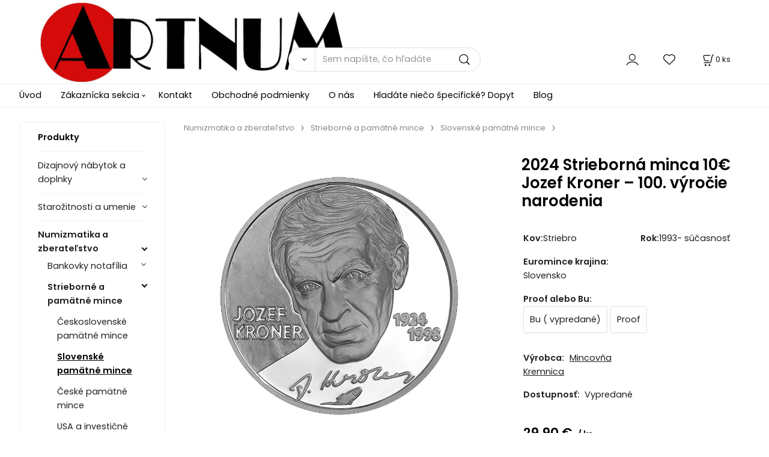

--- FILE ---
content_type: text/html; charset=UTF-8
request_url: https://artnum.sk/2024-strieborna-minca-10EUR-jozef-kroner-100.-vyrocie-narodenia/p558?
body_size: 9397
content:
<!DOCTYPE html>
<html lang="sk">
<head>
  <meta charset="utf-8">
  <title>2024 Strieborná minca 10€ Jozef Kroner – 100. výročie narodenia | artnum.sk</title>
  <meta content="width=device-width,initial-scale=1.0" name="viewport">
  <link rel="preload" href="/template/eshop/scripts_clean3/main.min.css?t=2" as="style">
  <link rel="preconnect" href="https://fonts.googleapis.com">
  <link rel="preconnect" href="https://fonts.gstatic.com" crossorigin>
  <link href="https://fonts.googleapis.com/css2?family=Poppins:ital,wght@0,400;0,600;1,400;1,600&display=swap" rel="stylesheet">
  <link rel="stylesheet" href="/eshop/scripts/ce_cms.min.css?t=4">
  <link rel="stylesheet" href="/eshop/scripts/ce/controls.min.css?t=3">
  <link rel="stylesheet" href="/template/eshop/scripts_clean3/main.min.css?t=2">
  <link rel="stylesheet" href="/template/eshop/scripts_clean3/clickeshopmenu/menu.min.css?t=1" >
   <style> .tag_color10{ background-color:#c4c4c5; color:#ffffff; } .tag_color11{ background-color:#c5c819; color:#ffffff; } .tag_color8{ background-color:#000000; color:#ffffff; } .tag_color2{ background-color:#56a9de; color:#ffffff; } .tag_color3{ background-color:#c49d07; color:#ffffff; } .tag_color7{ background-color:#f36722; color:#ffffff; } .tag_color5{ background-color:#a1c132; color:#ffffff; } .tag_color1{ background-color:#fa0000; color:#ffffff; }</style>
<meta name="description" content="Strieborná minca 10€ (2024) BU - Jozef Kroner - 100.výročie narodenia, Strieborná minca 10€ (2024) proof - Jozef Kroner - 100.výročie narodenia, Pamätný list 10€ (2024) - Jozef Kroner - 100. výročie narodenia (nedá sa objednať samostatne), Strieborná zberateľská eurominca (PROOF a BU vyhotovenie), v nominálnej hodnote 10 eur - Jozef Kroner – 100. výročie narodenia vyberte si variant, POZOR POSLEDNý KUS !!!!!! O mincu je enormný záujem!,  10€ zberateľská eurominca venovaná jednej z najvýraznejších oso" >
<meta name="keywords" content="Numizmatika a zberateľstvo | Strieborné a pamätné mince | Slovenské pamätné mince | 2024 Strieborná minca 10€ Jozef Kroner – 100. výročie narodenia" >
<meta property="og:type" content="product" >
<meta property="og:title" content="2024 Strieborná minca 10€ Jozef Kroner – 100. výročie narodenia | Numizmatika a zberateľstvo | Strieborné a pamätné mince | Slovenské pamätné mince">
<link rel="canonical" href="https://artnum.sk/2024-strieborna-minca-10EUR-jozef-kroner-100.-vyrocie-narodenia/p558">
<meta name="robots" content="index,follow">
<meta property="og:description" content="Strieborná minca 10€ (2024) BU - Jozef Kroner - 100.výročie narodenia, Strieborná minca 10€ (2024) proof - Jozef Kroner - 100.výročie narodenia, Pamätný list 10€ (2024) - Jozef Kroner - 100. výročie narodenia (nedá sa objednať samostatne), Strieborná zberateľská eurominca (PROOF a BU vyhotovenie), v nominálnej hodnote 10 eur - Jozef Kroner – 100. výročie narodenia vyberte si variant, POZOR POSLEDNý KUS !!!!!! O mincu je enormný záujem!,  10€ zberateľská eurominca venovaná jednej z najvýraznejších oso">
<meta property="og:image" content="https://artnum.sk/images_upd/products/8/4eamh1npjuf3.jpg">
<script>window.dataLayer = window.dataLayer || []; window.dataLayer.push({"event": "view_item","ecommerce": { "items": [{ "item_id":"", "item_name":"2024 Strieborná minca 10€ Jozef Kroner – 100. výročie narodenia", "id":558,"price":29.90,"currency":"EUR","category":"Numizmatika a zberateľstvo &gt; Strieborné a pamätné mince &gt; Slovenské pamätné mince"}]} });</script>
<script type="application/ld+json"> {"@context": "https://schema.org/","@type": "Product","name": "2024 Strieborná minca 10€ Jozef Kroner – 100. výročie narodenia","productID": "558","image": "https://artnum.sk/images_upd/products/8/4eamh1npjuf3.jpg","brand": {"@type": "Brand", "name": "Mincovňa Kremnica"},"description": "Strieborná minca 10€ (2024) BU - Jozef Kroner - 100.výročie narodenia, Strieborná minca 10€ (2024) proof - Jozef Kroner - 100.výročie narodenia, Pamätný list 10€ (2024) - Jozef Kroner - 100. výročie narodenia (nedá sa objednať samostatne), Strieborná zberateľská eurominca (PROOF a BU vyhotovenie), v nominálnej hodnote 10 eur - Jozef Kroner – 100. výročie narodenia vyberte si variant, POZOR POSLEDNý KUS !!!!!! O mincu je enormný záujem!,  10€ zberateľská eurominca venovaná jednej z najvýraznejších oso","url": "https://artnum.sk/2024-strieborna-minca-10EUR-jozef-kroner-100.-vyrocie-narodenia/p558","category": "Numizmatika a zberateľstvo | Strieborné a pamätné mince | Slovenské pamätné mince", "offers": {"@type": "Offer","url": "https://artnum.sk/2024-strieborna-minca-10EUR-jozef-kroner-100.-vyrocie-narodenia/p558","priceCurrency": "EUR","price": "29.90"}} </script>
<link rel="stylesheet" href="/storage/scripts/custom.css"/>
<meta name="google-site-verification" content="d2AUcUm1VYJgrwvO29o6pTgQ5xLmnH2EVBhK_wzu6q0" />
<meta name="msvalidate.01" content="66210CBD556D5F520B5ADA0885F13512" />
<meta name="msvalidate.01" content="66210CBD556D5F520B5ADA0885F13512" /></head>
<body class="bodyClass" id="page_product_detail_out" >
<div class="wrapper">
<header class="header">
  <div id="pageHeaderContent" class="editContent"><div class="page-width" style="padding-left: 2.5%; padding-right: 2.5%;">
<div>
<div id="header-logo"><a href="/"><img src="/storage/banner/untitled-3_copy.jpg" width="524" height="174" alt=""></a></div>
</div>
</div></div>
  <div class="headerComponents">
    <span id="res-main_trg" class="res-menu_trg only_tablet_mobile"></span>
    <div class="shoppingCart" id="shoppingCart">
      <a class="s-link" href="/cart/" data-title="zobraziť nákupný košík" rel="nofollow" aria-label="Košík">
        <div class="s-img" ></div>
        <span class="quantity"><span id="order_products_quantity">0</span> <span>ks</span></span></a></div>
        <div class="divLogin" id="loginUser">
      <a class="loginLink" href="/login/" title="Prihlásenie"> </a>
    </div>
    <span id="wishlist-link" class="wishlist-link" onclick="formExtend.pageRedirect('/eshop/user-profile/wishlist/')" title="Obľúbené položky"></span>
    <span id="res-search_trg" class="res-search_trg only_tablet_mobile"></span>
  </div>
  <div class="productSearch" id="productSearch">
    <form action="/search/" method="get">
      <button class="btn_search-list-category" type="button" id="btn_search-list-category" aria-label="Vyhľadať"></button>
      <input name="txtb_searchProduct" id="txtb_searchProduct" type="search" class="txtbSearchProduct" value="" placeholder="Sem napíšte, čo hľadáte" required="required" maxlength="200" minlength="3" onkeyup="ce_product_view.fulltextSearch(this)" autocomplete="off" aria-label="Sem napíšte, čo hľadáte">
      <input class="txtbSearchButton" type="submit" title="Vyhľadať" value="">
      <input type="hidden" name="category-list">
    </form>
  </div>
</header>
<nav id="ce_menu" class="ce_menu menuClass mainMenuStyle"><ul id="m1"><li id="m0"><a href="/">Úvod</a></li><li id="m210"><a href="/eshop/login.php">Zákaznícka sekcia</a><ul><li id="m149"><a href="/eshop/user.php">Zmena osobných údajov</a></li><li id="m150"><a href="/eshop/order_history.php">Prehľad objednávok</a></li></ul></li><li id="m215"><a href="/kontakt/m215">Kontakt</a></li><li id="m221"><a href="/obchodne-podmienky/m221">Obchodné podmienky</a></li><li id="m222"><a href="/o-nas/m222">O nás</a></li><li id="m230"><a href="/hladate-nieco-specificke-dopyt/m230">Hladáte niečo špecifické? Dopyt</a></li><li id="m2"><a href="/blog/m2">Blog</a></li></ul></nav>
<div class="pageContent ">
  <div id="page_panel" class="pagePanel">
    <div class="productsPanel" id="productsPanel">
      <span class="homeLink" id="homeLink">Produkty</span>
      <nav class="categoryPanel ce_category" id="categoryPanel"><ul id="l1" class="sitemap"><li id="l6"><a href="/dizajnovy-nabytok-a-doplnky/c6">Dizajnový nábytok a doplnky</a><ul><li id="l10"><a href="/dizajnovy-nabytok-a-doplnky/stolicky-kresla-a-gauce/c10">Stoličky, kreslá a gauče</a></li><li id="l11"><a href="/dizajnovy-nabytok-a-doplnky/skrine-vitriny-komody-a-postele/c11">Skrine, vitríny, komody a posteľe</a></li><li id="l27"><a href="/dizajnovy-nabytok-a-doplnky/lampy-svietidla-a-lustre/c27">Lampy, svietidlá a lustre</a></li><li id="l29"><a href="/dizajnovy-nabytok-a-doplnky/radia-a-gramofony/c29">Rádia a gramofóny</a></li><li id="l32"><a href="/dizajnovy-nabytok-a-doplnky/doplnky/c32">Doplnky</a></li><li id="l33"><a href="/dizajnovy-nabytok-a-doplnky/stoly-nocne-stoliky/c33">Stoly, nočné stolíky</a></li></ul></li><li id="l2"><a href="/starozitnosti-a-umenie/c2">Starožitnosti a umenie</a><ul><li id="l12"><a href="/starozitnosti-a-umenie/umenie/c12">Umenie</a><ul><li id="l13"><a href="/starozitnosti-a-umenie/umenie/malba-obrazy-grafiky-fotky/c13">Maľba, obrazy, grafiky, fotky</a></li><li id="l28"><a href="/starozitnosti-a-umenie/umenie/socharske-umenie/c28">Sochárske umenie</a></li></ul></li><li id="l5"><a href="/starozitnosti-a-umenie/hodiny/c5">Hodiny</a></li><li id="l30"><a href="/starozitnosti-a-umenie/kuriozity/c30">Kuriozity</a></li><li id="l40"><a href="/starozitnosti-a-umenie/porcelan-sklo-a-keramika/c40">Porcelán, sklo a keramika</a></li><li id="l17"><a href="/starozitnosti-a-umenie/lp-platne/c17">Lp platne</a></li><li id="l87"><a href="/starozitnosti-a-umenie/sperky-zlate-a-strieborne-predmety/c87">Šperky, zlaté a strieborné predmety</a></li><li id="l110"><a href="/starozitnosti-a-umenie/historicke-zbrane/c110">Historické zbrane</a></li></ul></li><li id="l7"><a href="/numizmatika-a-zberatelstvo/c7">Numizmatika a zberateľstvo</a><ul><li id="l9"><a href="/numizmatika-a-zberatelstvo/bankovky-notafilia/c9">Bankovky notafília</a><ul><li id="l31"><a href="/numizmatika-a-zberatelstvo/bankovky-notafilia/ceskoslovensko/c31">Československo</a></li><li id="l74"><a href="/numizmatika-a-zberatelstvo/bankovky-notafilia/svet/c74">Svet</a></li><li id="l16"><a href="/numizmatika-a-zberatelstvo/bankovky-notafilia/rakusko-uhorsko/c16">Rakúsko-Uhorsko</a></li><li id="l91"><a href="/numizmatika-a-zberatelstvo/bankovky-notafilia/slovensko-a-cesko-po-roku-1993/c91">Slovensko  a Česko po roku 1993</a></li><li id="l92"><a href="/numizmatika-a-zberatelstvo/bankovky-notafilia/slovensky-stat-a-protektorat/c92">Slovenský štát a Protektorát</a></li><li id="l93"><a href="/numizmatika-a-zberatelstvo/bankovky-notafilia/rakusko/c93">Rakúsko</a></li><li id="l94"><a href="/numizmatika-a-zberatelstvo/bankovky-notafilia/polsko/c94">Poľsko</a></li></ul></li><li id="l14"><a href="/numizmatika-a-zberatelstvo/strieborne-a-pamatne-mince/c14">Strieborné a pamätné mince</a><ul><li id="l22"><a href="/numizmatika-a-zberatelstvo/strieborne-a-pamatne-mince/ceskoslovenske-pamatne-mince/c22">Československé pamätné mince</a></li><li id="l23"><a href="/numizmatika-a-zberatelstvo/strieborne-a-pamatne-mince/slovenske-pamatne-mince/c23">Slovenské pamätné mince</a></li><li id="l24"><a href="/numizmatika-a-zberatelstvo/strieborne-a-pamatne-mince/ceske-pamatne-mince/c24">České pamätné mince</a></li><li id="l25"><a href="/numizmatika-a-zberatelstvo/strieborne-a-pamatne-mince/usa-a-investicne-striebro/c25">USA a investičné striebro</a></li><li id="l88"><a href="/numizmatika-a-zberatelstvo/strieborne-a-pamatne-mince/rakusko-uhorsko-a-nemecko/c88">Rakúsko Uhorsko a Nemecko</a></li><li id="l106"><a href="/numizmatika-a-zberatelstvo/strieborne-a-pamatne-mince/polsko-a-madarsko/c106">Poľsko a Maďarsko</a></li><li id="l107"><a href="/numizmatika-a-zberatelstvo/strieborne-a-pamatne-mince/juzna-amerika-azia-europa-afrika-izrael-a-ine/c107">Južná Amerika, Ázia, Európa, Afrika, Izrael a iné</a></li></ul></li><li id="l15"><a href="/numizmatika-a-zberatelstvo/obehove-mince-a-sady-obehovych-minci/c15">Obehové mince a sady obehových mincí</a><ul><li id="l34"><a href="/numizmatika-a-zberatelstvo/obehove-mince-a-sady-obehovych-minci/ceskoslovenko-prva-republika-1919-1939/c34">Českoslovenko prvá Republika 1919-1939</a><ul><li id="l43"><a href="/numizmatika-a-zberatelstvo/obehove-mince-a-sady-obehovych-minci/ceskoslovenko-prva-republika-1919-1939/2-halier/c43">2 Halier</a></li><li id="l45"><a href="/numizmatika-a-zberatelstvo/obehove-mince-a-sady-obehovych-minci/ceskoslovenko-prva-republika-1919-1939/5-halier/c45">5 Halier</a></li><li id="l72"><a href="/numizmatika-a-zberatelstvo/obehove-mince-a-sady-obehovych-minci/ceskoslovenko-prva-republika-1919-1939/10-halierov/c72">10 Halierov</a></li><li id="l73"><a href="/numizmatika-a-zberatelstvo/obehove-mince-a-sady-obehovych-minci/ceskoslovenko-prva-republika-1919-1939/20-halierov/c73">20 Halierov</a></li><li id="l76"><a href="/numizmatika-a-zberatelstvo/obehove-mince-a-sady-obehovych-minci/ceskoslovenko-prva-republika-1919-1939/25-haliernik/c76">25 Haliernik</a></li><li id="l18"><a href="/numizmatika-a-zberatelstvo/obehove-mince-a-sady-obehovych-minci/ceskoslovenko-prva-republika-1919-1939/50-halierov/c18">50 Halierov</a></li><li id="l82"><a href="/numizmatika-a-zberatelstvo/obehove-mince-a-sady-obehovych-minci/ceskoslovenko-prva-republika-1919-1939/1-koruna/c82">1 Koruna</a></li><li id="l21"><a href="/numizmatika-a-zberatelstvo/obehove-mince-a-sady-obehovych-minci/ceskoslovenko-prva-republika-1919-1939/5.-10.-20-koruna/c21">5. 10. 20 koruna</a></li></ul></li><li id="l36"><a href="/numizmatika-a-zberatelstvo/obehove-mince-a-sady-obehovych-minci/slovensky-stat-a-protektorat-1939-1945/c36">Slovenský štát a protektorát 1939-1945</a></li><li id="l37"><a href="/numizmatika-a-zberatelstvo/obehove-mince-a-sady-obehovych-minci/ceskoslovensko-1945-1990/c37">Československo 1945-1990</a><ul><li id="l42"><a href="/numizmatika-a-zberatelstvo/obehove-mince-a-sady-obehovych-minci/ceskoslovensko-1945-1990/1-halier/c42">1 Halier</a></li><li id="l44"><a href="/numizmatika-a-zberatelstvo/obehove-mince-a-sady-obehovych-minci/ceskoslovensko-1945-1990/3-halier/c44">3 Halier</a></li><li id="l46"><a href="/numizmatika-a-zberatelstvo/obehove-mince-a-sady-obehovych-minci/ceskoslovensko-1945-1990/5-halier/c46">5 Halier</a></li><li id="l70"><a href="/numizmatika-a-zberatelstvo/obehove-mince-a-sady-obehovych-minci/ceskoslovensko-1945-1990/10-halierov/c70">10 Halierov</a></li><li id="l75"><a href="/numizmatika-a-zberatelstvo/obehove-mince-a-sady-obehovych-minci/ceskoslovensko-1945-1990/20-halierov/c75">20 Halierov</a></li><li id="l77"><a href="/numizmatika-a-zberatelstvo/obehove-mince-a-sady-obehovych-minci/ceskoslovensko-1945-1990/25-haliernik/c77">25 Haliernik</a></li><li id="l80"><a href="/numizmatika-a-zberatelstvo/obehove-mince-a-sady-obehovych-minci/ceskoslovensko-1945-1990/50-halierov/c80">50 Halierov</a></li><li id="l83"><a href="/numizmatika-a-zberatelstvo/obehove-mince-a-sady-obehovych-minci/ceskoslovensko-1945-1990/1-koruna/c83">1 Koruna</a></li><li id="l86"><a href="/numizmatika-a-zberatelstvo/obehove-mince-a-sady-obehovych-minci/ceskoslovensko-1945-1990/2-koruna-3-koruna-5-koruna/c86">2 Koruna, 3 koruna, 5 koruna</a></li></ul></li><li id="l38"><a href="/numizmatika-a-zberatelstvo/obehove-mince-a-sady-obehovych-minci/ceskoslovenska-federativna-republika/c38">Československá federatívna republika</a><ul><li id="l47"><a href="/numizmatika-a-zberatelstvo/obehove-mince-a-sady-obehovych-minci/ceskoslovenska-federativna-republika/5-halier/c47">5 Halier</a></li><li id="l71"><a href="/numizmatika-a-zberatelstvo/obehove-mince-a-sady-obehovych-minci/ceskoslovenska-federativna-republika/10-halierov/c71">10 Halierov</a></li><li id="l78"><a href="/numizmatika-a-zberatelstvo/obehove-mince-a-sady-obehovych-minci/ceskoslovenska-federativna-republika/20-halierov/c78">20 Halierov</a></li><li id="l81"><a href="/numizmatika-a-zberatelstvo/obehove-mince-a-sady-obehovych-minci/ceskoslovenska-federativna-republika/50-halierov/c81">50 Halierov</a></li><li id="l84"><a href="/numizmatika-a-zberatelstvo/obehove-mince-a-sady-obehovych-minci/ceskoslovenska-federativna-republika/1-koruna/c84">1 Koruna</a></li><li id="l85"><a href="/numizmatika-a-zberatelstvo/obehove-mince-a-sady-obehovych-minci/ceskoslovenska-federativna-republika/2-koruna-3-koruna-5-koruna-10-koruna-/c85">2 Koruna, 3 koruna, 5 koruna, 10 koruna,</a></li></ul></li><li id="l39"><a href="/numizmatika-a-zberatelstvo/obehove-mince-a-sady-obehovych-minci/slovensko-po-roku-1993-po-euro/c39">Slovensko po roku 1993 po euro</a></li><li id="l35"><a href="/numizmatika-a-zberatelstvo/obehove-mince-a-sady-obehovych-minci/europa-usa-a-ine./c35">Európa, USA a iné.</a></li><li id="l89"><a href="/numizmatika-a-zberatelstvo/obehove-mince-a-sady-obehovych-minci/rakusko-uhorsko/c89">Rakúsko Uhorsko</a></li></ul></li><li id="l20"><a href="/numizmatika-a-zberatelstvo/euro-mince/c20">Euro mince</a><ul><li id="l48"><a href="/numizmatika-a-zberatelstvo/euro-mince/andorra/c48">Andorra</a></li><li id="l49"><a href="/numizmatika-a-zberatelstvo/euro-mince/belgicko/c49">Belgicko</a></li><li id="l50"><a href="/numizmatika-a-zberatelstvo/euro-mince/cyprus/c50">Cyprus</a></li><li id="l51"><a href="/numizmatika-a-zberatelstvo/euro-mince/estonsko/c51">Estónsko</a></li><li id="l52"><a href="/numizmatika-a-zberatelstvo/euro-mince/finsko/c52">Fínsko</a></li><li id="l53"><a href="/numizmatika-a-zberatelstvo/euro-mince/francuzsko/c53">Francúzsko</a></li><li id="l54"><a href="/numizmatika-a-zberatelstvo/euro-mince/grecko/c54">Grécko</a></li><li id="l55"><a href="/numizmatika-a-zberatelstvo/euro-mince/holandsko/c55">Holandsko</a></li><li id="l56"><a href="/numizmatika-a-zberatelstvo/euro-mince/litva/c56">Litva</a></li><li id="l57"><a href="/numizmatika-a-zberatelstvo/euro-mince/lotyssko/c57">Lotyšsko</a></li><li id="l58"><a href="/numizmatika-a-zberatelstvo/euro-mince/luxembursko/c58">Luxembursko</a></li><li id="l59"><a href="/numizmatika-a-zberatelstvo/euro-mince/malta/c59">Malta</a></li><li id="l60"><a href="/numizmatika-a-zberatelstvo/euro-mince/monako/c60">Monako</a></li><li id="l61"><a href="/numizmatika-a-zberatelstvo/euro-mince/nemecko/c61">Nemecko</a></li><li id="l62"><a href="/numizmatika-a-zberatelstvo/euro-mince/portugalsko/c62">Portugalsko</a></li><li id="l63"><a href="/numizmatika-a-zberatelstvo/euro-mince/rakusko/c63">Rakúsko</a></li><li id="l64"><a href="/numizmatika-a-zberatelstvo/euro-mince/san-marino/c64">San Maríno</a></li><li id="l65"><a href="/numizmatika-a-zberatelstvo/euro-mince/slovensko/c65">Slovensko</a></li><li id="l66"><a href="/numizmatika-a-zberatelstvo/euro-mince/slovinsko/c66">Slovinsko</a></li><li id="l67"><a href="/numizmatika-a-zberatelstvo/euro-mince/spanielsko/c67">Španielsko</a></li><li id="l68"><a href="/numizmatika-a-zberatelstvo/euro-mince/taliansko/c68">Taliansko</a></li><li id="l69"><a href="/numizmatika-a-zberatelstvo/euro-mince/vatikan/c69">Vatikán</a></li><li id="l19"><a href="/numizmatika-a-zberatelstvo/euro-mince/irsko/c19">írsko</a></li><li id="l108"><a href="/numizmatika-a-zberatelstvo/euro-mince/slovenske-obehove-euro-mince-unc/c108">Slovenské obehové EURO mince UNC</a></li><li id="l109"><a href="/numizmatika-a-zberatelstvo/euro-mince/chorvatsko/c109">Chorvátsko</a></li></ul></li><li id="l26"><a href="/numizmatika-a-zberatelstvo/medaile-medailony-a-plakety/c26">Medaile, medailóny a plakety</a></li><li id="l41"><a href="/numizmatika-a-zberatelstvo/rimske-a-anticke-mince/c41">Rímske a antické mince</a></li><li id="l79"><a href="/numizmatika-a-zberatelstvo/zlate-mince-medaile-a-investicne-zlato/c79">Zlaté mince, medaile a investičné zlato</a></li><li id="l90"><a href="/numizmatika-a-zberatelstvo/faleristika-vyznamenania-a-odznaky/c90">Faleristika, vyznamenania a odznaky</a></li></ul></li><li id="l8"><a href="/vykup/c8">Výkup</a></li><li id="l4"><a href="/prenajom-nabytku-a-starozitnosti/c4">Prenájom nábytku a starožitností</a></li><li id="l96"><a href="/calunicke-latky-zaclony-a-textilne-tapety/c96">Čalúnické látky, záclony a textilné tapety</a><ul><li id="l3"><a href="/calunicke-latky-zaclony-a-textilne-tapety/renesancia/c3">Renesancia</a></li><li id="l95"><a href="/calunicke-latky-zaclony-a-textilne-tapety/baroko-a-rokoko/c95">Baroko a Rokoko</a></li><li id="l97"><a href="/calunicke-latky-zaclony-a-textilne-tapety/klasicizmus/c97">Klasicizmus</a></li><li id="l98"><a href="/calunicke-latky-zaclony-a-textilne-tapety/biedermeier/c98">Biedermeier</a></li><li id="l99"><a href="/calunicke-latky-zaclony-a-textilne-tapety/secesia/c99">Secesia</a></li><li id="l100"><a href="/calunicke-latky-zaclony-a-textilne-tapety/art-deco-a-funkcionalizmus/c100">Art deco a Funkcionalizmus</a></li><li id="l101"><a href="/calunicke-latky-zaclony-a-textilne-tapety/60-roky/c101">60 - roky</a></li><li id="l102"><a href="/calunicke-latky-zaclony-a-textilne-tapety/vintage/c102">Vintage</a></li><li id="l103"><a href="/calunicke-latky-zaclony-a-textilne-tapety/moderne/c103">Moderné</a></li><li id="l104"><a href="/calunicke-latky-zaclony-a-textilne-tapety/textilne-tapety/c104">Textilné tapety</a></li><li id="l105"><a href="/calunicke-latky-zaclony-a-textilne-tapety/textil-na-zavesy/c105">Textil na závesy</a></li></ul></li></ul></nav>
    </div>
    <div id="pageInformationPanel" class="pageInformationPanel editContent"><p><img src="/storage/banner/8.jpg" width="112" height="42" alt=""><br><span style="color: #333333;">tel.: +421 944 578 304</span><br><span style="color: #333333;">email: <a href="mailto:leng.rob@gmail.com">leng.rob@gmail.com</a></span></p>
<p>Studená 4B Bratislava STYLA<strong><strong><br></strong></strong></p>
<p><a href="/2025-strieborna-minca-20EUR-pamiatkova-rezervacia-kezmarok/p1961"><img src="/storage/360_f_138680268_cmuoziar2ztjupqudkc16om7wcl3xcvq.jpg" width="542" height="360" alt=""></a></p>
<p>&nbsp;</p>
<p>&nbsp;</p>
<p>&nbsp;</p>
<p>&nbsp;</p>
<p><br><br></p>
<p>&nbsp;</p></div>
  </div>
  <main id="pan_main" class="main"><div>
  <div class="divProductCategoryPath"><a href="/numizmatika-a-zberatelstvo/c7">Numizmatika a zberateľstvo</a><a href="/numizmatika-a-zberatelstvo/strieborne-a-pamatne-mince/c14">Strieborné a pamätné mince</a><a href="/numizmatika-a-zberatelstvo/strieborne-a-pamatne-mince/slovenske-pamatne-mince/c23">Slovenské pamätné mince</a></div>  <div id="page_product_detail" data-price="Y" class="workspace-product-detail">
    <div class="productDetailTop"><h1 class="productDetailTitle editContentTextareaPopup" data-adm='{"b":"title","l":90,"m":1}' id="product_title">2024 Strieborná minca 10€ Jozef Kroner – 100. výročie narodenia</h1></div>
    <div class="productDetailCenter">
      <div class="divProductDetailImgPanel" id="divProductDetailImgPanel">
        <div class="divProductDetailImg"><div id="gallery"><div id="block_productMainImage"><a id="productMainImage" href="/images_upd/products/8/4eamh1npjuf3.jpg" title="2024 Strieborná minca 10€ Jozef Kroner – 100. výročie narodenia" data-lightbox="product_images"><img src="/images_upd/products/8/4eamh1npjuf3.jpg" alt="2024 Strieborná minca 10€ Jozef Kroner – 100. výročie narodenia" id="product_img_main" oncontextmenu="return false;"></a></div>
<div class="product_gallery_images-out">
<div class="imageGallery" id="product_gallery_images"><a href="/images_upd/products/8/0afmyt6jkpi1.jpg" data-lightbox="product_images" title="2024 Strieborná minca 10€ Jozef Kroner – 100. výročie narodenia" id="a_product_img_2932"><img src="/images_upd/products/thumbs/8/0afmyt6jkpi1.jpg" alt="2024 Strieborná minca 10€ Jozef Kroner – 100. výročie narodenia 1" loading="lazy"></a><a href="/images_upd/products/8/83arqfm94npe.jpg" data-lightbox="product_images" title="2024 Strieborná minca 10€ Jozef Kroner – 100. výročie narodenia" id="a_product_img_2933"><img src="/images_upd/products/thumbs/8/83arqfm94npe.jpg" alt="2024 Strieborná minca 10€ Jozef Kroner – 100. výročie narodenia 2" loading="lazy"></a><a href="/images_upd/products/8/wsbcit5rk8ov.jpg" data-lightbox="product_images" title="2024 Strieborná minca 10€ Jozef Kroner – 100. výročie narodenia" id="a_product_img_2934"><img src="/images_upd/products/thumbs/8/wsbcit5rk8ov.jpg" alt="2024 Strieborná minca 10€ Jozef Kroner – 100. výročie narodenia 3" loading="lazy"></a></div></div>
</div></div>
      </div>
      <div id="divProductDetailInformation">
      <form id="frm_main" action="/eshop/operations/product_detail_al/" method="post">
        <div class="divProductDetailInformation">
                    <div id="productDetailContent_0" class="productDetailDescriptionShort editContent form-row"></div>
                      <div class="divProductDetailAttributes" id="divProductDetailAttributes"><div class="pr-filter divProductParameter " id="product_filter_7881"><span class="divProductParameterTxt editContentProductFilter">Kov:</span><div class="divProductParameterValue one-line">Striebro</div></div><div class="pr-filter divProductParameter " id="product_filter_7860"><span class="divProductParameterTxt editContentProductFilter">Rok:</span><div class="divProductParameterValue one-line">1993- súčasnosť</div></div><div class="pr-filter divProductParameter " id="product_filter_7862"><span class="divProductParameterTxt editContentProductFilter">Euromince krajina:</span><div class="divProductParameterValue one-line">Slovensko</div></div><div class="divProductParameter block_buttons" id="product_param_84" data-type="B" ><span class="divProductParameterTxt editContentProductParameter"><span>Proof alebo Bu</span>: </span><div class="divProductParameterValue"><div class="param_button" ><a href= "#" rel="nofollow" title="Bu ( vypredané)" data-param='{"param_id":"84","attr_id":"520","price":"0.000","availability":"vypredané","in_stock_count":"0"}'>Bu ( vypredané)</a><a href= "#" rel="nofollow" title="Proof" data-param='{"param_id":"84","attr_id":"521","price":"45.000","availability":"vypredané","in_stock_count":"0"}'>Proof</a></div></div></div></div>
                    <div class="divProductDetailParameters">
            <div class="grid2 mob-grid1 form-row"><div id="block_product_producer">
                <span class="attr-title">Výrobca:</span>
                <span><span class="editContentTextPopup product_producer-txt link" data-adm='{"b":"producer","l":50}'>Mincovňa Kremnica</span></span>
                </div></div>
          </div>
                      <div id="block_product_stock" class="form-row">
              <span class="attr-title">Dostupnosť: </span>
              <span id="block_product_stock-data">
                <span id="product_state" class="state_back_color1">Vypredané</span>                                <input type="hidden" id="hid_default_product_state" value="Vypredané" >
              </span>
            </div>
                                <div class="block_product-cart-add">
            <div class="form-row l grid2 block_product_price-extended">
                                                                        </div>
                          <div class="divProductDetailPrice form-row zero">
                <div id="block_product_price_vat">
                  <span class="productDetailPriceVatValue">
                   <span id="span_productPriceVAT" class="editContentNumberPopup" data-adm='{"b":"price_vat","m":1,"f":"ProductPriceRecalculation(\"price_vat\")"}' >29.90</span> €</span>
                  <span id="productItemMetric">ks</span>
                                    <div>
                                                          </div>
                </div>
                <input type="hidden" id="hid_product_price_params" value='{"list_price_vat":29.899999999999999,"product_rabat_calculate":0,"product_discount":0,"product_vat":20,"product_main_price_ignore":"N","prefer_price_excl_vat":"N"}' >
              </div>
                        <div id="product-detail-cart-button" class="divCartButton">
                          </div>
          </div>
          <div class="card-components">
            <span id="card-watchdog" class="card-watchdog">Sledovať produkt</span>
            <span id="card-wishlist" class="card-wishlist ">Pridať do obľúbených</span>
            <span id="card-share-link" class="card-share-link">Zdielať</span>
          </div>
        </div>
        <input type="hidden" name="hid_productId" id="hid_productId" value="558">
        <input type="hidden" id="hid_product_state_txt" value="skladom">
        <input type="hidden" id="hid_product_stock_disable_sell" value="Y">
        <input type="hidden" id="hid_currency_symbol" value="€">
        <input type="hidden" id="hid_currency_rate" value="1.00000">
        <input type="hidden" id="hid_currency_precision" value="2">
              </form>
    </div>
    <br style="clear:both;">
    </div>
    <div id="inf_panel_product" class="inf_panel_product editContent"></div>
    <div class="divProductDetailLongText" id="divProductDetailLongText">
      <div class="tabber" id="tabber_productDetail"><div class="tabberNav">
  <a href="#tab_productDescription">Popis</a>
      <a href="#tab_productQuestion" data-fixed="1">Potrebujete poradiť?</a>
  </div>
<div class="tabbertab" id="tab_productDescription"><div id="productDetailEditContent0" class="productTabberContent editContent"><h2 class="product-title">Strieborná minca 10€ (2024) BU - Jozef Kroner - 100.výročie narodenia</h2>
<h2 class="product-title">Strieborná minca 10€ (2024) proof - Jozef Kroner - 100.výročie narodenia</h2>
<h2 class="product-title">Pamätný list 10€ (2024) - Jozef Kroner - 100. výročie narodenia (nedá sa objednať samostatne)</h2>
<h2 class="product-title">Strieborná zberateľská eurominca (PROOF a BU vyhotovenie), v nominálnej hodnote 10 eur - Jozef Kroner – 100. výročie narodenia vyberte si variant</h2>
<h2 class="product-title">POZOR POSLEDNý KUS !!!!!! O mincu je enormný záujem!</h2>
<p>10€ zberateľská eurominca venovaná jednej z najvýraznejších osobností slovenského filmu a divadla - Jozefovi Kronerovi, pri príležitosti 100. výročia jeho narodenia.</p>
<p>Autor: Tomáš Lamač,DiS.,Mgr.art.<br>Materiál: Ag 900, Cu 100.<br>Hmotnosť: 18 g.<br>Priemer: 34 mm.<br>Výrobca: Mincovňa Kremnica.<br>v proof vyhotovení 10500 a v bu kvalite 4500.</p>
<p>&nbsp;</p>
<p>Pri niektorých minciach sa môže dodacia doba líšiť o deň, dva keďže tie nedržíme skladom, ale v banke.</p>
<p>&nbsp;</p>
<p>Potrebujete poradiť alebo si chcete produkt obzrieť pred kúpou?</p>
<p>Kontaktujte nás, radi Vám odpovieme na Vaše otázky. 0944 578 304.</p></div></div>  <div class="tabbertab" id="tab_productQuestion"></div>

</div>
    </div>
        <div class="productAssociated">
      <div class="pageTitle"> Podobné produkty </div><div class="productAssociatedView"><a href="/2025-10-eur-strieborna-minca-prvy-medzinarodny-sportovy-turnaj-na-uzemi-sr-proof-a-bu/p1197" class="accessoriesProduct product " data-id="1197" ><span class="img"><img src="/images_upd/products/thumbs/7/z0t7noyb1hx6.jpg" alt="2025 10 EUR Strieborná minca Prvý medzinárodný športový turnaj na území SR Proof a BU" loading="lazy"></span><span class="linkTxt"></span><span class="price"><span>49.50 €</span> <span class="list-price"></span></span><span class="subtitle">2025 10 EUR Strieborná minca Prvý medzinárodný športový turnaj na území SR Proof a BU</span></a>
<a href="/1944/50-koruna-tiso/p264" class="accessoriesProduct product " data-id="264" ><span class="img"><img src="/images_upd/products/thumbs/4/i50yjacsw3th.jpg" alt="1944 / 50 koruna Tiso" loading="lazy"></span><span class="linkTxt"></span><span class="price"><span>30.00 €</span> <span class="list-price"></span></span><span class="subtitle">1944 / 50 koruna Tiso</span></a>
<a href="/1995/200-sk-rok-ochrany-europskej-prirody/p282" class="accessoriesProduct product " data-id="282" ><span class="img"><img src="/images_upd/products/thumbs/2/jlv397nwob6g.jpg" alt="1995 / 200 Sk - Rok ochrany európskej prírody" loading="lazy"></span><span class="linkTxt"></span><span class="price"><span>24.00 €</span> <span class="list-price"></span></span><span class="subtitle">1995 / 200 Sk - Rok ochrany európskej prírody</span></a>
<a href="/2025-10-eur-strieborna-minca-benediktinske-opatstvo-v-hronskom-benadiku-950.-proof-a-bu/p1864" class="accessoriesProduct product " data-id="1864" ><span class="img"><img src="/images_upd/products/thumbs/4/90qkhca3lngy.jpg" alt="2025 10 EUR Strieborná minca Benediktínske opátstvo v Hronskom Beňadiku - 950. Proof a BU" loading="lazy"></span><span class="linkTxt"></span><span class="price"><span>49.90 €</span> <span class="list-price"></span></span><span class="subtitle">2025 10 EUR Strieborná minca Benediktínske opátstvo v Hronskom Beňadiku - 950. Proof a BU</span></a>
<a href="/strieborna-minca-10EUR-2024-proof-jan-chryzostom-korec-100.vyrocie-narodenia/p867" class="accessoriesProduct product " data-id="867" ><span class="img"><img src="/images_upd/products/thumbs/7/3gpmswx8c7zu.jpg" alt="Strieborná minca 10€ (2024) proof - Ján Chryzostom Korec- 100.výročie narodenia" loading="lazy"></span><span class="linkTxt"></span><span class="price"><span>49.90 €</span> <span class="list-price"></span></span><span class="subtitle">Strieborná minca 10€ (2024) proof - Ján Chryzostom Korec- 100.výročie narodenia</span></a>
<a href="/2024-10-eur-strieborna-minca-snp-80.-vyrocie-proof-a-bu/p480" class="accessoriesProduct product " data-id="480" ><span class="img"><img src="/images_upd/products/thumbs/0/9ux64jmprbf1.jpg" alt="2024 10 EUR Strieborná minca SNP - 80. výročie Proof a BU" loading="lazy"></span><span class="linkTxt"></span><span class="price"><span>49.90 €</span> <span class="list-price"></span></span><span class="subtitle">2024 10 EUR Strieborná minca SNP - 80. výročie Proof a BU</span></a>
<a href="/1993/100-sk-vznik-slovenskej-republiky-bk/p266" class="accessoriesProduct product " data-id="266" ><span class="img"><img src="/images_upd/products/thumbs/6/y4nujlqwi19r.jpg" alt="1993 / 100 Sk - Vznik Slovenskej Republiky Bk." loading="lazy"></span><span class="linkTxt"></span><span class="price"><span>26.90 €</span> <span class="list-price"></span></span><span class="subtitle">1993 / 100 Sk - Vznik Slovenskej Republiky Bk.</span></a>
<a href="/2025-strieborna-minca-20EUR-pamiatkova-rezervacia-kezmarok/p1961" class="accessoriesProduct product " data-id="1961" ><span class="img"><img src="/images_upd/products/thumbs/1/8ocleig97abt.jpg" alt="2025 Strieborná minca 20€ - Pamiatková rezervácia Kežmarok" loading="lazy"></span><span class="linkTxt"> <span class="tag_color3 p-specialOffer productSpecialOfferDetail productSpecialOfferId3">NÁŠ TIP</span></span><span class="price"><span>89.00 €</span> <span class="list-price"></span></span><span class="subtitle">2025 Strieborná minca 20€ - Pamiatková rezervácia Kežmarok</span></a>
<a href="/1996/200-sk-samuel-jurkovic-200.-vyrocie-narodenia/p375" class="accessoriesProduct product " data-id="375" ><span class="img"><img src="/images_upd/products/thumbs/5/6y109bn73lsr.jpg" alt="1996 / 200 Sk - Samuel Jurkovič - 200. výročie narodenia" loading="lazy"></span><span class="linkTxt"></span><span class="price"><span>24.00 €</span> <span class="list-price"></span></span><span class="subtitle">1996 / 200 Sk - Samuel Jurkovič - 200. výročie narodenia</span></a>
<a href="/1944/10-ks-pribina/p142" class="accessoriesProduct product " data-id="142" ><span class="img"><img src="/images_upd/products/thumbs/2/jsiq65fbykga.jpg" alt="1944 / 10 Ks Pribina" loading="lazy"></span><span class="linkTxt"></span><span class="price"><span>17.90 €</span> <span class="list-price"></span></span><span class="subtitle">1944 / 10 Ks Pribina</span></a>
</div>    </div>
        <input type="hidden" name="hid_categoryId" id="hid_categoryId" value="23">
  </div>
</div>
</main>
</div>
<aside id="pageInformationPanel_1" class="pageInformationPanel_1 editContent"><div class="page-width" style="max-width: 1920px; background-color: #ffffff; padding: 10px;">
<div>
<div class="page-width" style="max-width: 700px; padding: 0px;">
<h2 style="text-align: center;"><span style="color: #ffffff;"><img src="/storage/mail3.png" alt="newsletter" style="margin-left: 10px; margin-right: 10px;" width="40" height="31"></span><span style="color: #333333;">NEWSLETTER</span></h2>
<p style="text-align: center;"><span style="color: #333333;">Nepremeškajte najnovšie produkty a špeciálne akcie<br></span></p>
<div>
<p><input id="emailInfoValue" class="emailInfoTextBox textBox" style="width: 80%;" maxlength="1500" type="email" value=""><a id="emailInfoLogin" href="/eshop/newsletter/" rel="nofollow">Prihlásiť</a></p>
<div><span style="font-size: 11px;"><a id="emailInfoLogout" href="/eshop/newsletter/?a=g" rel="nofollow">Odhlásiť</a></span></div>
</div>
</div>
</div>
</div></aside>
<footer id="footer" class="pageFooter">
  <div id="pageFooterContent" class="pageFooterContent editContent"><div class="page-width" style="padding: 20px; background-color: #f0f0f0;">
<div>
<div class="column_block" style="max-width: 1200px; margin-left: auto; margin-right: auto;">
<div style="width: 33%; margin-right: 10%;">
<div>
<p style="text-align: left;"><img src="/storage/banner/logo_tmavy_podklad.jpg" alt="logo" width="279" height="84"></p>
<p style="text-align: left;"><span style="color: #333333;"><span style="color: #999999;">Starožitnosti, zberateľstvo a umenie.</span><br><br></span><span style="color: #333333;"><a href="https://www.facebook.com/ArtnuM-107227445410073"><img src="/storage/icons/fb.svg" style="margin-right: 10px;" alt="facebook" width="20" height="20"></a><img src="/storage/icons/twit.svg" style="margin-left: 10px; margin-right: 10px;" alt="twitter" width="20" height="20"><img src="/storage/icons/pin.svg" style="margin-left: 10px; margin-right: 10px;" alt="pinterest" width="20" height="20"><a href="https://www.instagram.com/artnumehr/"><img src="/storage/icons/linkedin.svg" style="margin-left: 10px; margin-right: 10px;" alt="linkedin" width="20" height="20"></a><img src="/storage/icons/insta.svg" style="margin-left: 10px; margin-right: 10px;" alt="instagram" width="20" height="20"><img src="/storage/icons/ytube.svg" style="margin-left: 10px; margin-right: 10px;" alt="youtube" width="20" height="20"><br></span></p>
</div>
</div>
<div style="width: 25%; margin-right: 5%;">
<div><strong><span style="color: #333333;">Informácie</span></strong><span style="color: #a5bb00; font-size: 18px;"><br></span><hr style="height: 1px; margin-left: 0px; max-width: 30px; background-color: #666666;">
<p style="text-align: left;"><span style="color: #333333;"><a style="color: #333333;" href="/terms-and-conditions/m221">Obchodné podmienky</a></span></p>
<p style="text-align: left;"><span style="color: #333333;"><a style="color: #333333;" href="/eshop/login.php">Zákaznícka sekcia</a></span></p>
<p style="text-align: left;"><span style="color: #333333;"><a style="color: #333333;" href="/blog/m222">Blog</a></span></p>
<p style="text-align: left;"><span style="color: #ebebeb;">&nbsp;</span></p>
</div>
</div>
<div style="width: 24%;">
<div style="text-align: left;"><span style="color: #333333;"><strong>Kontakt</strong></span><span style="color: #f03c55;"><br></span><hr style="height: 1px; margin-left: 0px; max-width: 30px; background-color: #666666;">
<p style="text-align: left;"><span style="color: #333333;">Mob: <a style="color: #333333;" href="https://template5.clickeshop.com/eshop/+123 456 789 02">+421 944 578 304</a></span></p>
<p style="text-align: left;"><span style="color: #333333;">Mail: <a style="color: #333333;" href="mailto:my-web@example.com">leng.rob@gmail.com</a><span style="color: #ebebeb;"> <br></span></span></p>
</div>
</div>
</div>
<hr style="height: 1px; margin-left: auto; margin-right: auto; max-width: 1200px;">
<div class="column_block" style="max-width: 1200px; margin-left: auto; margin-right: auto;">
<div style="width: 49%;">
<div>
<div style="text-align: left;">Copyright © 20.. example.com, All rights reserved&nbsp;</div>
</div>
</div>
<div style="width: 49%;">
<div>&nbsp;<img src="/storage/icons/visa.svg" alt="visa" style="float: right;" width="35" height="35"><img src="/storage/icons/master.svg" alt="master" style="float: right;" width="35" height="35"></div>
</div>
</div>
</div>
</div></div>
  <div class="pageFooterCopyright"><a target="_blank" href="https://clickeshop.sk">Vytvorené systémom ClickEshop.sk</a></div>
</footer>
</div>
<script src="/eshop/scripts/jquery3.min.js"></script>
<link rel="stylesheet" href="/eshop/scripts/image_gallery/css/lightbox.min.css" >
<script src="/eshop/scripts/mainscript.js?t=6"></script>
<script src="/eshop/scripts/ce/controls.js?t=3" ></script>
<script src="/template/eshop/scripts_clean3/clickeshopmenu/menu.js?t=1" ></script>
<script src="/eshop/scripts/image_gallery/js/lightbox.js"></script>
<script>ce_cart.post_cart();</script><script>ce_product.init(558);  ce_parameter.init_parameters(); ce_workspace.postProductAnalytics({"act":"PROD","prod_id":558}, 558); ce_product.initProductListAnimations( document.querySelector(".productAssociated") );</script>

<script>inicializeCurrency( "#currencyList", 11);</script></body>
</html>


--- FILE ---
content_type: text/css
request_url: https://artnum.sk/storage/scripts/custom.css
body_size: 179
content:

@media only screen and (max-width: 800px) { 

  #header-logo{ top: 10px; left: 50%; z-index: 10000; position: fixed; transform: translateX(-50%); text-align: center; }
  #header-logo img{ max-width: 50%; margin:0 !important; float: none !important; }

.header {  min-height: auto; }

}


--- FILE ---
content_type: image/svg+xml
request_url: https://artnum.sk/storage/icons/twit.svg
body_size: 4780
content:
<?xml version="1.0" encoding="UTF-8" standalone="no"?>
<!-- Created with Inkscape (http://www.inkscape.org/) -->

<svg
   width="48"
   height="48"
   version="1.1"
   viewBox="0 0 12.7 12.7"
   id="svg3511"
   sodipodi:docname="twit.svg"
   inkscape:version="1.1.1 (3bf5ae0d25, 2021-09-20)"
   xmlns:inkscape="http://www.inkscape.org/namespaces/inkscape"
   xmlns:sodipodi="http://sodipodi.sourceforge.net/DTD/sodipodi-0.dtd"
   xmlns="http://www.w3.org/2000/svg"
   xmlns:svg="http://www.w3.org/2000/svg">
  <defs
     id="defs3515" />
  <sodipodi:namedview
     id="namedview3513"
     pagecolor="#ffffff"
     bordercolor="#666666"
     borderopacity="1.0"
     inkscape:pageshadow="2"
     inkscape:pageopacity="0.0"
     inkscape:pagecheckerboard="0"
     showgrid="false"
     inkscape:zoom="5.759974"
     inkscape:cx="25.086919"
     inkscape:cy="25.607755"
     inkscape:window-width="1920"
     inkscape:window-height="1016"
     inkscape:window-x="0"
     inkscape:window-y="0"
     inkscape:window-maximized="1"
     inkscape:current-layer="layer5" />
  <g
     display="none"
     id="g3503">
    <g
       transform="matrix(.35278 0 0 -.35278 11.994 2.849)"
       id="g3489">
      <path
         d="m0 0c-1.177-0.522-2.442-0.875-3.771-1.034 1.356 0.813 2.397 2.099 2.887 3.632-1.268-0.752-2.674-1.298-4.169-1.593-1.197 1.276-2.904 2.074-4.792 2.074-3.626 0-6.565-2.94-6.565-6.565 0-0.515 0.057-1.016 0.17-1.497-5.457 0.275-10.294 2.888-13.532 6.86-0.565-0.97-0.889-2.098-0.889-3.301 0-2.278 1.159-4.287 2.92-5.464-1.076 0.034-2.088 0.329-2.973 0.821-1e-3 -0.027-1e-3 -0.055-1e-3 -0.082 0-3.181 2.263-5.835 5.267-6.438-0.551-0.15-1.131-0.23-1.73-0.23-0.423 0-0.834 0.041-1.235 0.117 0.835-2.608 3.26-4.506 6.133-4.559-2.247-1.761-5.078-2.81-8.154-2.81-0.53 0-1.052 0.03-1.566 0.092 2.905-1.863 6.356-2.95 10.063-2.95 12.077 0 18.68 10.004 18.68 18.679 0 0.285-6e-3 0.568-0.019 0.85 1.283 0.925 2.396 2.082 3.276 3.398"
         id="path3487" />
    </g>
    <g
       transform="matrix(.35278 0 0 -.35278 8.4504 6.35)"
       id="g3493">
      <path
         d="m0 0c0 3.289-2.666 5.953-5.954 5.953-3.287 0-5.953-2.664-5.953-5.953s2.666-5.953 5.953-5.953c3.288 0 5.954 2.664 5.954 5.953m7.492 9.823c0-0.493-0.402-0.893-0.893-0.893h-2.677c-0.491 0-0.893 0.402-0.893 0.893v2.679c0 0.493 0.404 0.894 0.893 0.894h2.677c0.493 0 0.893-0.402 0.893-0.894zm-2.447 6.177h-21.998c-2.762 0-5.001-2.24-5.001-5.001v-5.417h8.101c1.75 2.474 4.636 4.092 7.899 4.092 3.264 0 6.149-1.618 7.9-4.092h8.1v5.417c0 2.761-2.239 5.001-5.001 5.001m-1.324-16c0-5.344-4.333-9.674-9.675-9.674-5.343 0-9.674 4.33-9.674 9.674 0 0.637 0.063 1.258 0.182 1.86h-6.508v-12.859c0-2.761 2.237-5.001 5.001-5.001h21.998c2.762 0 5.001 2.238 5.001 5.001v12.859h-6.505c0.117-0.602 0.18-1.223 0.18-1.86"
         id="path3491" />
    </g>
    <g
       transform="matrix(.35278 0 0 -.35278 4.7288 6.9441)"
       id="g3497">
      <path
         d="m0 0v-14.316h6.964v14.248h4.754l1.151 5.94h-5.855v4.357c0 0.602 0.321 1.406 1.296 1.406h3.384v6.049h-6.319c-2.181 0-5.399-2.685-5.399-5.54v-6.103h-3.654v-6.016z"
         fill="#1d1d1b"
         fill-rule="evenodd"
         id="path3495" />
    </g>
    <g
       transform="matrix(.35278 0 0 -.35278 11.994 6.35)"
       id="g3501">
      <path
         d="m0 0c0-2.902-0.715-5.58-2.146-8.031-1.43-2.451-3.372-4.393-5.823-5.823-2.451-1.431-5.128-2.146-8.031-2.146-1.542 0-3.056 0.223-4.542 0.666 0.82 1.293 1.361 2.432 1.625 3.418 0.125 0.472 0.5 1.937 1.125 4.395 0.278-0.542 0.785-1.01 1.521-1.407 0.736-0.394 1.528-0.593 2.375-0.593 1.681 0 3.181 0.476 4.5 1.427 1.32 0.951 2.34 2.26 3.063 3.928 0.722 1.666 1.083 3.541 1.083 5.625 0 1.582-0.413 3.068-1.24 4.457-0.826 1.39-2.024 2.522-3.593 3.397-1.57 0.875-3.341 1.312-5.313 1.312-1.458 0-2.819-0.201-4.083-0.604s-2.337-0.937-3.219-1.605c-0.882-0.666-1.639-1.434-2.271-2.301-0.632-0.869-1.097-1.767-1.396-2.699-0.298-0.93-0.447-1.86-0.447-2.791 0-1.444 0.277-2.715 0.833-3.813 0.555-1.097 1.368-1.868 2.437-2.312 0.417-0.166 0.681-0.027 0.792 0.416 0.028 0.098 0.083 0.313 0.167 0.647 0.083 0.333 0.139 0.541 0.166 0.624 0.084 0.32 7e-3 0.619-0.229 0.897-0.708 0.847-1.062 1.895-1.062 3.145 0 2.097 0.726 3.9 2.177 5.406 1.451 1.508 3.35 2.261 5.698 2.261 2.097 0 3.732-0.57 4.906-1.709 1.174-1.138 1.76-2.618 1.76-4.437 0-2.361-0.476-4.368-1.427-6.021s-2.17-2.479-3.656-2.479c-0.847 0-1.528 0.303-2.042 0.906-0.514 0.604-0.673 1.33-0.479 2.178 0.111 0.485 0.295 1.135 0.552 1.947 0.257 0.813 0.466 1.528 0.625 2.147 0.16 0.617 0.24 1.141 0.24 1.572 0 0.694-0.188 1.271-0.563 1.729s-0.909 0.687-1.604 0.687c-0.861 0-1.59-0.395-2.187-1.187-0.598-0.791-0.896-1.778-0.896-2.958 0-1.014 0.173-1.861 0.521-2.542l-2.063-8.708c-0.236-0.972-0.326-2.202-0.271-3.687-2.861 1.264-5.173 3.215-6.937 5.853-1.764 2.639-2.646 5.577-2.646 8.813 0 2.902 0.715 5.58 2.146 8.031 1.43 2.451 3.372 4.393 5.823 5.823 2.451 1.431 5.128 2.146 8.031 2.146s5.58-0.715 8.031-2.146c2.451-1.43 4.393-3.372 5.823-5.823 1.431-2.451 2.146-5.129 2.146-8.031"
         id="path3499" />
    </g>
  </g>
  <g
     inkscape:groupmode="layer"
     id="layer1"
     inkscape:label="Layer 1"
     style="display:none">
    <path
       d="m 8.4504391,6.35 c 0,-1.1602861 -0.940506,-2.1000861 -2.1004388,-2.1000861 -1.1595806,0 -2.1000861,0.9398 -2.1000861,2.1000861 0,1.1602861 0.9405055,2.1000861 2.1000861,2.1000861 1.1599328,0 2.1004388,-0.9398 2.1004388,-2.1000861 M 11.09345,2.884664 c 0,0.1739194 -0.141817,0.3150305 -0.31503,0.3150305 H 9.8340331 c -0.173213,0 -0.31503,-0.1418166 -0.31503,-0.3150305 V 1.9395722 c 0,-0.1739194 0.142522,-0.3153833 0.31503,-0.3153833 H 10.77842 c 0.173919,0 0.31503,0.1418167 0.31503,0.3153833 z M 10.230203,0.70555565 H 2.4697976 c -0.9743722,0 -1.7642417,0.79022225 -1.7642417,1.76424165 v 1.9109971 h 2.8578528 c 0.617361,-0.8727721 1.6354777,-1.4435665 2.7865916,-1.4435665 1.1514668,0 2.1692308,0.5707944 2.7869448,1.4435665 H 11.994444 V 2.4697973 c 0,-0.9740194 -0.789869,-1.76424165 -1.764241,-1.76424165 M 9.7631251,6.35 c 0,1.8852444 -1.528586,3.4127724 -3.4131248,3.4127724 -1.8848917,0 -3.4127722,-1.527528 -3.4127722,-3.4127724 0,-0.2247194 0.022225,-0.4437944 0.064206,-0.6561667 H 0.7055559 v 4.5363687 c 0,0.97402 0.7891639,1.764242 1.7642417,1.764242 h 7.7604054 c 0.974372,0 1.764241,-0.789517 1.764241,-1.764242 V 5.6938333 H 9.6996251 c 0.04127,0.2123723 0.0635,0.4314473 0.0635,0.6561667"
       style="fill:#000000;fill-opacity:1;fill-rule:nonzero;stroke:none;stroke-width:0.352778"
       id="path2932" />
  </g>
  <g
     inkscape:groupmode="layer"
     id="layer3"
     inkscape:label="Layer 2"
     style="display:none">
    <path
       d="m 11.994446,6.3499999 c 0,1.0237611 -0.252236,1.9685 -0.757061,2.8331583 -0.504472,0.8646578 -1.189567,1.5497528 -2.054225,2.0542248 -0.864658,0.504825 -1.809044,0.757061 -2.833158,0.757061 -0.543984,0 -1.078089,-0.07867 -1.602317,-0.23495 0.289278,-0.456142 0.480131,-0.857955 0.573264,-1.205794 0.0441,-0.166511 0.176389,-0.6833307 0.396875,-1.5504585 0.09807,0.1912056 0.27693,0.3563056 0.536575,0.4963583 0.259644,0.1389945 0.539044,0.2091972 0.837847,0.2091972 0.59302,0 1.122186,-0.1679222 1.5875,-0.5034138 0.465667,-0.3354917 0.8255,-0.7972778 1.080558,-1.3857111 0.254706,-0.5877278 0.382059,-1.2491861 0.382059,-1.984375 0,-0.5580944 -0.145698,-1.0823222 -0.437445,-1.5723305 C 9.413524,3.7726055 8.990896,3.3732611 8.437388,3.0645805 7.883527,2.7559 7.258757,2.6017361 6.563079,2.6017361 c -0.51435,0 -0.99448,0.070908 -1.440391,0.2130778 C 4.676777,2.9569833 4.298246,3.1453666 3.987096,3.3810222 3.675946,3.6159722 3.408893,3.8869055 3.185938,4.1927638 2.962982,4.4993277 2.798941,4.8161222 2.69346,5.144911 2.588332,5.4729944 2.535768,5.8010777 2.535768,6.1295138 c 0,0.5094111 0.09772,0.9577916 0.293864,1.3451416 0.195792,0.3869972 0.4826,0.6589889 0.85972,0.8156222 0.147108,0.058561 0.240241,0.00953 0.2794,-0.1467555 0.0099,-0.034572 0.02928,-0.1104195 0.05891,-0.2282472 0.02928,-0.117475 0.04904,-0.1908528 0.05856,-0.2201334 C 4.115852,7.5822527 4.088722,7.4767721 4.005432,7.3786999 3.755665,7.0798971 3.630782,6.710186 3.630782,6.2692138 c 0,-0.739775 0.256116,-1.3758333 0.767997,-1.9071166 0.51188,-0.5319889 1.181805,-0.7976306 2.010128,-0.7976306 0.739775,0 1.316566,0.2010834 1.730727,0.6028972 0.414161,0.4014611 0.620889,0.9235722 0.620889,1.565275 0,0.8329083 -0.167922,1.5409333 -0.503414,2.124075 -0.335491,0.5831416 -0.765527,0.874536 -1.289755,0.874536 -0.298803,0 -0.539045,-0.1068916 -0.720372,-0.3196166 C 6.065654,8.1985554 6.009562,7.9424388 6.078001,7.6432832 6.117161,7.472186 6.18207,7.2428804 6.272734,6.9564249 6.363394,6.6696166 6.437129,6.4173805 6.49322,6.199011 6.54967,5.9813471 6.57789,5.7964916 6.57789,5.6444444 6.57789,5.3996166 6.51157,5.1960638 6.379276,5.0344916 6.246985,4.8729194 6.058601,4.7921333 5.813421,4.7921333 c -0.303742,0 -0.560917,0.1393472 -0.771525,0.4187472 -0.210961,0.2790472 -0.316089,0.6272389 -0.316089,1.0435166 0,0.3577167 0.06103,0.6565195 0.183797,0.8967611 l -0.72778,3.0719888 c -0.08326,0.3429 -0.115006,0.776817 -0.0956,1.300691 -1.009297,-0.445911 -1.82492,-1.13418 -2.44722,-2.0648076 -0.6223,-0.9309805 -0.93345,-1.9674416 -0.93345,-3.1090305 0,-1.0237611 0.252236,-1.9685 0.757061,-2.8331583 C 1.967088,2.6521833 2.652182,1.9670888 3.51684,1.4626166 4.381499,0.95779165 5.325885,0.70555554 6.349999,0.70555554 c 1.024114,0 1.9685,0.25223611 2.833158,0.75706106 0.864658,0.5044722 1.549753,1.1895667 2.054225,2.054225 0.504825,0.8646583 0.757061,1.8093972 0.757061,2.8331583"
       style="fill:#000000;fill-opacity:1;fill-rule:nonzero;stroke:none;stroke-width:0.352778"
       id="path2936" />
  </g>
  <g
     inkscape:groupmode="layer"
     id="layer4"
     inkscape:label="Layer 3"
     style="display:none">
    <path
       d="M 4.72881,6.9440776 V 11.994445 H 7.185554 V 6.9680666 H 8.86266 L 9.268707,4.8725665 H 7.203193 V 3.3355138 c 0,-0.2123722 0.113242,-0.4960056 0.4572,-0.4960056 h 1.1938 V 0.70555545 H 6.624991 c -0.769409,0 -1.904648,0.94720825 -1.904648,1.95438895 v 2.1530027 h -1.28905 v 2.1223115 z"
       style="fill:#1d1d1b;fill-opacity:1;fill-rule:evenodd;stroke:none;stroke-width:0.352778"
       id="path2832" />
  </g>
  <g
     inkscape:groupmode="layer"
     id="layer5"
     inkscape:label="Layer 4">
    <path
       d="M 11.994443,2.8490356 C 11.579224,3.0331857 11.13296,3.1577161 10.664118,3.2138078 11.142485,2.9269995 11.509726,2.4733273 11.682587,1.932519 11.235265,2.1978078 10.73926,2.3904245 10.211857,2.4944939 9.7895818,2.0443495 9.1873901,1.7628328 8.5213457,1.7628328 c -1.2791722,0 -2.3159861,1.0371668 -2.3159861,2.3159862 0,0.1816806 0.020108,0.3584221 0.059972,0.5281082 C 4.3402235,4.5099133 2.6338375,3.5881051 1.491543,2.1868717 1.2922236,2.5290662 1.1779236,2.9269995 1.1779236,3.3513911 c 0,0.8036278 0.4088694,1.5123583 1.0301111,1.9275778 -0.3795889,-0.011995 -0.7366,-0.1160639 -1.0488083,-0.2896306 -3.528e-4,0.00953 -3.528e-4,0.019403 -3.528e-4,0.028928 0,1.1221862 0.7983361,2.0584583 1.8580805,2.2711834 -0.1943805,0.052917 -0.3989916,0.081139 -0.6103055,0.081139 -0.149225,0 -0.2942167,-0.014464 -0.4356806,-0.041275 0.2945695,0.9200444 1.1500556,1.5896166 2.1635861,1.6083138 -0.7926917,0.6212417 -1.7914055,0.9913057 -2.87655,0.9913057 -0.1869722,0 -0.37112218,-0.01058 -0.55244992,-0.03246 1.02481942,0.6572248 2.24225552,1.0406938 3.55000272,1.0406938 4.2604971,0 6.5898891,-3.5291879 6.5898891,-6.5895351 0,-0.1005417 -0.0021,-0.2003778 -0.0067,-0.2998611 0.452614,-0.3263195 0.845256,-0.7344834 1.1557,-1.1987389"
       style="fill:#000000;fill-opacity:1;fill-rule:nonzero;stroke:none;stroke-width:0.352778"
       id="path2824" />
  </g>
</svg>
